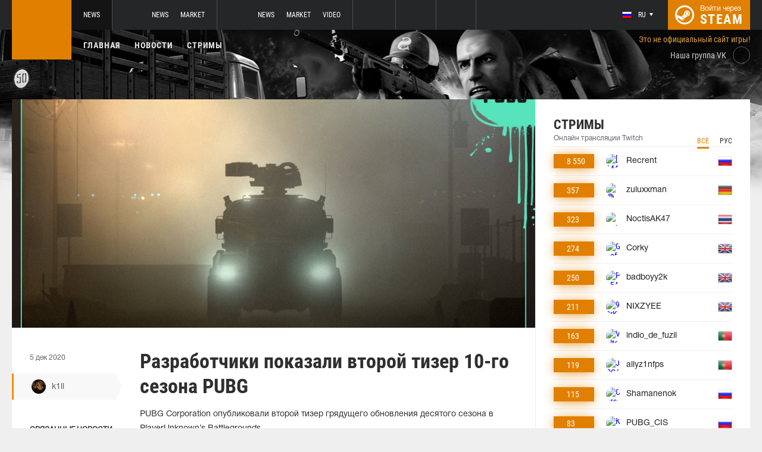

--- FILE ---
content_type: text/html; charset=UTF-8
request_url: https://pubg.ru/news/45181-razrabotchiki-pokazali-vtoroy-tizer-10-go-sezona-pubg
body_size: 10159
content:
<!doctype html>
<html lang="ru">
    <head>
        <meta charset="UTF-8"/>
        <title>Разработчики показали второй тизер 10-го сезона PUBG</title>
        <meta property="og:title" content="Разработчики показали второй тизер 10-го сезона PUBG">
        <meta name="description" content="PUBG Corporation опубликовали второй тизер грядущего обновления десятого сезона в PlayerUnknown&amp;rsquo;s Battlegrounds.  В новом ролике разработчики показали неб...">
        <meta property="og:description" content="PUBG Corporation опубликовали второй тизер грядущего обновления десятого сезона в PlayerUnknown&amp;rsquo;s Battlegrounds.  В новом ролике разработчики показали неб...">
        <meta property="og:image" content="https://pubg.ru/thumb/post/size-og-image/2020/12/45181/NDUxODFNMlBTc3pSV2Vn.jpg">
                    <meta property="og:type" content="article">
    
            <meta property="og:url" content="https://pubg.ru/news/45181">
    
            <meta property="og:site_name" content="pubg.ru">
    
            <link rel="canonical" href="https://pubg.ru/news/45181-razrabotchiki-pokazali-vtoroy-tizer-10-go-sezona-pubg"/>
            <meta name="twitter:card" content="summary_large_image">
        <meta property="twitter:image" content="https://pubg.ru/thumb/post/size-og-image/2020/12/45181/NDUxODFNMlBTc3pSV2Vn.jpg">
        <meta name="viewport" content="width=device-width, initial-scale=1"/>
        <meta name="csrf-token" content="6RqHM1vnyocZN34iIaoUDfgaQQ6ZCgMUjLCnDyP1">
                    <link rel="alternate" href="https://ru.csgo.com/" hreflang="ru"/>
            <link rel="alternate" href="https://csgo.com/" hreflang="en"/>
            <link rel="alternate" href="https://csgo.com/" hreflang="x-default"/>
                <link rel="icon" href="/favicon.ico?v=1.1.1" type="image/x-icon"/>
        
        <link rel="preload" href="/fonts/Roboto/RobotoCondensed-Bold.woff" as="font" type="font/woff" crossorigin>
        <link rel="preload stylesheet" href="/fonts/Roboto/RobotoCondensed.css" >
        <!-- <link rel="preload stylesheet" href="/css/fonts.css?v=5.7.29"> -->
        <!-- <link rel="preload stylesheet" href="/css/fonts.css?v=1.4"> -->
        <link rel="stylesheet" href="/css/pubg.min.css?id=00cec81b8bd8b810e661"/>
        <link rel="stylesheet" href="/css/style.custom.css?id=1ba4092263e26c4a00d9"/>
                <script type="text/javascript"> </script>

        
                    <script src="https://cdn.onesignal.com/sdks/OneSignalSDK.js" async=""></script>
            <script>
            window.OneSignal = window.OneSignal || [];
            OneSignal.push(function() {
                OneSignal.init({
                appId: "bde1d081-5940-4ce4-a834-dda1dbecbe65",
                });
            });
            </script>
            </head>
<body class="">

<div class="layout">
    <div class="layout__header">
        <header class="header">
    <div class="header__outer">
        <div class="header__inner wrapper">
            <div class="header__logo"><a class="logo" href="https://pubg.ru"></a></div>
            <div class="header__body">
                <div class="header__projects">
                    <div class="projects">
                        <div class="projects__switcher ui-controller" data-target=".projects__items, .hamburger_projects-switcher-js" data-remove=".userbar-user, .action-bars__user-tools, .userbar-user__bars, .hamburger_userbar-user-switcher-js">
                            <div class="projects-switcher">
                                <div class="projects-switcher__hamburger">
                                    <div class="hamburger hamburger_projects hamburger_projects-switcher-js"></div>
                                </div>
                                <div class="projects-switcher__typo">Все проекты</div>
                            </div>
                        </div>
                        <div class="projects__items">
                            <div class="projects-items">
                                
                                    
                                    <div class="projects-items__item  active ">
                                        <div class="project ">
                                            <a class="project__logo project__logo_pubg" href="https://pubg.ru"></a>
                                            <ul class="project-nav">
                                                
                                                    
                                                                                                            <li class="project-nav__item">
                                                            <a class="project-nav__link " href="https://pubg.ru">News</a>
                                                        </li>
                                                                                                                                                </ul>
                                        </div>
                                    </div>
                                
                                    
                                    <div class="projects-items__item ">
                                        <div class="project ">
                                            <a class="project__logo project__logo_csgo" href="https://ru.csgo.com"></a>
                                            <ul class="project-nav">
                                                
                                                    
                                                                                                            <li class="project-nav__item">
                                                            <a class="project-nav__link " href="https://ru.csgo.com">News</a>
                                                        </li>
                                                                                                    
                                                    
                                                                                                            
                                                                                                    
                                                    
                                                                                                            <li class="project-nav__item">
                                                            <a class="project-nav__link " href="https://market.csgo.com">Market</a>
                                                        </li>
                                                                                                                                                </ul>
                                        </div>
                                    </div>
                                
                                    
                                    <div class="projects-items__item ">
                                        <div class="project ">
                                            <a class="project__logo project__logo_dota" href="https://dota2.net"></a>
                                            <ul class="project-nav">
                                                
                                                    
                                                                                                            <li class="project-nav__item">
                                                            <a class="project-nav__link " href="https://dota2.net">News</a>
                                                        </li>
                                                                                                    
                                                    
                                                                                                            
                                                                                                    
                                                    
                                                                                                            <li class="project-nav__item">
                                                            <a class="project-nav__link " href="https://market.dota2.net">Market</a>
                                                        </li>
                                                                                                    
                                                    
                                                                                                            <li class="project-nav__item">
                                                            <a class="project-nav__link " href="https://dotavideo.ru">Video</a>
                                                        </li>
                                                                                                                                                </ul>
                                        </div>
                                    </div>
                                
                                    
                                    <div class="projects-items__item ">
                                        <div class="project  optional ">
                                            <a class="project__logo project__logo_gifts" href="https://gifts.tm"></a>
                                            <ul class="project-nav">
                                                
                                                    
                                                                                                            <li class="project-nav__item">
                                                            <a class="project-nav__link " href="https://gifts.tm">Market</a>
                                                        </li>
                                                                                                                                                </ul>
                                        </div>
                                    </div>
                                
                                    
                                    <div class="projects-items__item ">
                                        <div class="project  optional ">
                                            <a class="project__logo project__logo_team-fortress" href="https://tf2.tm"></a>
                                            <ul class="project-nav">
                                                
                                                    
                                                                                                            <li class="project-nav__item">
                                                            <a class="project-nav__link " href="https://tf2.tm">Market</a>
                                                        </li>
                                                                                                                                                </ul>
                                        </div>
                                    </div>
                                
                                
                                <div class="projects-items__item">
                                    <div class="project optional">
                                        <a href="https://fastcup.net/" target="_blank" class="project__logo project__logo_fc"></a>
                                        <ul class="project-nav">
                                            <li class="project-nav__item">
                                                <a href="" class="project-nav__link">FASTCUP</a>
                                            </li>
                                        </ul>
                                    </div>
                                </div>
                            </div>
                        </div>
                    </div>
                </div>
                <div class="header__userbar">
                    <div class="userbar">
                                                    <div class="userbar__userbar-user">
                                <div class="userbar-user">
                                                                            <div class="userbar-user__change-lang">
                                            <div class="change-lang change-lang_not-login ui-controller" data-target=".change-lang__lang-items">
                                                <div class="change-lang__current-lang">
    <div class="page-lang page-lang_ru">
        <div class="page-lang__flag">
            <img src="/thumb/local/size-thumb_32/images/ru.png" alt="ru">
        </div>
        <div class="page-lang__name">
            ru
        </div>
    </div>
</div>
<div class="change-lang__lang-items">
    <div class="lang-items">
                    <noindex>
                <div class="lang-items__item">
                    <a href="?lang=ru&action=change-lang" class="page-lang page-lang_ru" rel="nofollow">
                        <div class="page-lang__flag">
                            <img src="/thumb/local/size-thumb_32/images/ru.png"
                                 alt="ru">
                        </div>
                        <div class="page-lang__name">
                            ru
                        </div>
                    </a>
                </div>
            </noindex>
                    <noindex>
                <div class="lang-items__item">
                    <a href="?lang=en&action=change-lang" class="page-lang page-lang_en" rel="nofollow">
                        <div class="page-lang__flag">
                            <img src="/thumb/local/size-thumb_32/images/en.png"
                                 alt="ru">
                        </div>
                        <div class="page-lang__name">
                            en
                        </div>
                    </a>
                </div>
            </noindex>
            </div>
</div>                                            </div>
                                        </div>
                                                                                                            <div class="userbar-user__bars">
                                        <div class="action-bars">
                                            <div class="action-bars__user-info">
                                                <div class="user-info">
                                                    
                                                                                                            <div class="user-info__change-lang">
                                                            <div class="change-lang ui-controller" data-target=".change-lang__lang-items">
                                                                <div class="change-lang__current-lang">
    <div class="page-lang page-lang_ru">
        <div class="page-lang__flag">
            <img src="/thumb/local/size-thumb_32/images/ru.png" alt="ru">
        </div>
        <div class="page-lang__name">
            ru
        </div>
    </div>
</div>
<div class="change-lang__lang-items">
    <div class="lang-items">
                    <noindex>
                <div class="lang-items__item">
                    <a href="?lang=ru&action=change-lang" class="page-lang page-lang_ru" rel="nofollow">
                        <div class="page-lang__flag">
                            <img src="/thumb/local/size-thumb_32/images/ru.png"
                                 alt="ru">
                        </div>
                        <div class="page-lang__name">
                            ru
                        </div>
                    </a>
                </div>
            </noindex>
                    <noindex>
                <div class="lang-items__item">
                    <a href="?lang=en&action=change-lang" class="page-lang page-lang_en" rel="nofollow">
                        <div class="page-lang__flag">
                            <img src="/thumb/local/size-thumb_32/images/en.png"
                                 alt="ru">
                        </div>
                        <div class="page-lang__name">
                            en
                        </div>
                    </a>
                </div>
            </noindex>
            </div>
</div>                                                            </div>
                                                        </div>
                                                                                                    </div>
                                            </div>
                                                                                    </div>
                                    </div>

                                                                    </div>
                            </div>
                        
                                                    <div class="userbar__userbar-login">
                                                                <a class="userbar-login" href="https://pubg.ru/auth/secure" rel="nofollow">
                                    <div class="userbar-login__ico">
                                        <img src="/images/steam.svg" width="32px;" height="32px">
                                    </div>
                                    <div class="userbar-login__info">
                                        <div class="userbar-login__text">Войти через</div>
                                        <div class="userbar-login__steam">steam</div>
                                    </div>
                                </a>
                            </div>
                                            </div>
                </div>
            </div>
        </div>
    </div>
    <div class="header__bottom">
        <div class="wrapper">
            <div class="header__wrap  header__wrap_pubg ">
                <nav class="main-menu">
                    <ul class="main-menu__list">
                        <li class="main-menu__item"><a class="main-menu__link" href="https://pubg.ru">Главная</a></li>
                        <li class="main-menu__item"><a class="main-menu__link" href="https://pubg.ru/allnews">Новости</a></li>
                        


                            <li class="main-menu__item"><a class="main-menu__link" href="https://pubg.ru/streams">Стримы</a></li>

                            

                        

                        
                                            </ul>
                </nav>

                
                                            <div class="auth-info">
                            Это не официальный сайт игры!                        </div>
                                        <div class="social-links">
                        <div class="social-links__item">
                            <a href="https://vk.com/pubgcom" target="_blank" rel="nofollow" class="socials socials_header"
                                 style="margin-top: 28px;"                             >
                                <div  class="socials__title">Наша группа VK</div>
                                <div class="socials__links">
                                    <div class="socials__link socials__link_vk"></div>
                                </div>
                            </a>
                        </div>
                    </div>
                            </div>
        </div>
    </div>
</header>    </div>

    <div class="layout__content">
        <div class="wrapper wrapper_inner">
                <div class="grid-inner grid-inner_many-columns">
        <div class="grid-inner__content">
            <div class="post-layout">
                                    <div class="post-layout__picture">
                        <div class="post-picture">
                            <div class="post-picture__intro" style="background-image: url('/thumb/post/size-wide-post/2020/12/45181/NDUxODFNMlBTc3pSV2Vn.jpg')"></div>
                        </div>
                    </div>
                                <div class="post-layout__post-wrapper">
                    <div class="post-wrapper">
                        <div class="post-wrapper__post-arround">
                            <div class="post-arround">
                                <div class="post-arround__info">
                                    <div class="post-arround__date">5 дек 2020</div>
                                    <div class="post-arround__counter post-arround__counter_like">12</div>
                                    <div class="post-arround__counter post-arround__counter_comment">3</div>
                                    <div class="post-arround__user">
                                        <a href="https://pubg.ru/profile/42894237" class="post-user post-user_post-sidebar">
                                            <div class="post-user__pic">
                                                <img src="https://avatars.steamstatic.com/a622cae2e1684b6b4d7e194392c10fc55925e264_full.jpg" alt="k1ll">
                                            </div>
                                            <div class="post-user__name">
                                                k1ll
                                            </div>
                                        </a>
                                    </div>

                                                                            <div class="post-arround__news">
                                            <div class="post-arround-news">
                                                <div class="post-arround-news__title">Связанные новости</div>
                                                <div class="post-arround-news__items">
                                                                                                                                                                    <div class="post-arround-news__item">
    <a href="https://pubg.ru/news/44538-v-pubg-mogut-dobavit-gruzovik-s-lutom-kotoryy-budet-otstrelivatsya-ot-igrokov" class="post-new">
        <div class="post-new__img" style="background-image: url('/thumb/post/size-other-news/2020/11/44538/NDQ1MzhrbFlVRnlpSEhh.jpg')"></div>
        <div class="post-new__title">В PUBG могут добавить грузовик с лутом, который будет отстреливаться от игроков</div>
        <div class="post-new__date">14 нояб 2020</div>
    </a>
</div>                                                                                                                                                                    <div class="post-arround-news__item">
    <a href="https://pubg.ru/news/45117-razrabotchiki-pokazali-tizer-10-go-sezona-pubg-v-igru-dobavyat-eshche-odnu-novuyu-kartu" class="post-new">
        <div class="post-new__img" style="background-image: url('/thumb/post/size-other-news/2020/12/45117/NDUxMTd3OTVsRVQxeFZF.jpg')"></div>
        <div class="post-new__title">Разработчики показали тизер 10-го сезона PUBG — в игру добавят еще одну новую карту</div>
        <div class="post-new__date">3 дек 2020</div>
    </a>
</div>                                                                                                    </div>
                                            </div>
                                        </div>
                                                                    </div>
                                                                
                            </div>
                        </div>
                        <div class="post-wrapper__post-container">
                            <div class="main-block main-block_post-block main-block_post-content">
                                <div class="post-content">
                                                                        <h1>Разработчики показали второй тизер 10-го сезона PUBG</h1>
                                    <h2></h2>

                                    <p>PUBG Corporation опубликовали второй тизер грядущего обновления десятого сезона в PlayerUnknown&rsquo;s Battlegrounds.</p>  <p>В новом ролике разработчики показали небольшой фрагмент новой карты городского типа (она будет называться Haven), а также <a href="https://pubg.ru/news/44538-v-pubg-mogut-dobavit-gruzovik-s-lutom-kotoryy-budet-otstrelivatsya-ot-igrokov">бронированный транспорт с пулеметом на крыше</a> &ndash; вероятно, он будет самостоятельно перемещаться по карте (по аналогии с грузовиком с лутом на Саноке) и отстреливать игроков. Кроме того, персонаж в тизере использует парашют в разгар игры &ndash; предположительно, он будет появляться на новой карте наравне с другим лутом. &nbsp;</p>  <p>Обновление десятого сезона выйдет в PUBG 16 декабря. Первый тизер патча доступен в <a href="https://pubg.ru/news/45117-razrabotchiki-pokazali-tizer-10-go-sezona-pubg-v-igru-dobavyat-eshche-odnu-novuyu-kartu">нашей новости</a>.</p>  <p><iframe src="//www.youtube.com/embed/YKvf8TjXR9w" width="560" height="314" allowfullscreen="allowfullscreen"></iframe></p>

                                    
                                    
                                    
                                </div>
                                                            </div>
                        </div>
                    </div>
                </div>
                <div class="post-layout__post-footer">
                    <div class="main-block main-block_post-block main-block_post-footer">
                        <div class="post-footer">
                            <div class="post-footer__post-bar">
                                <div class="post-footer__user-controls">
                                    <div class="post-bar">
                                        <div class="post-bar__flag-btn js-like-wrap">
                                            <a href="javascript:void(0);"
                                               class="flag-btn flag-btn_like js-like-btn "
                                               onclick="Vote.like($(this), 'post', 45181);"
                                            >
                                                <div class="flag-btn__elem">
                                                    <div class="flag-btn__icon"></div>
                                                    +<span class="js-like-value">12</span></div>
                                                <div class="flag-btn__text">Оценить запись</div>
                                                <div class="flag-btn__text active">Вы оценили</div>
                                            </a>
                                        </div>
                                        <div class="post-bar__info">
                                            За ежедневную оценку новостей вы получаете <a href="https://pubg.ru/karma">+0.2 в свою карму</a>
                                        </div>
                                        <div class="post-bar__user">
                                            <a href="https://pubg.ru/profile/42894237" class="post-user">
                                                <div class="post-user__pic">
                                                    <img src="https://avatars.steamstatic.com/a622cae2e1684b6b4d7e194392c10fc55925e264_full.jpg" alt="k1ll">
                                                </div>
                                                <div class="post-user__name">
                                                    <span>Автор</span>
                                                    <span>k1ll</span>
                                                </div>
                                            </a>
                                        </div>
                                        
                                    </div>
                                </div>
                                <div class="post-footer__tags">
                                    <div class="post-container-footer">
                                                                                    <div class="post-container-footer__item">
                                                <div class="post-tags">
                                                    <div class="post-tags__text">Тэги:</div>
                                                    <div class="post-tags__tag-links">
                                                                                                                    <a href="https://pubg.ru/tag/pubg+corporation" class="post-tags__tag">
                                                                PUBG Corporation
                                                            </a>
                                                                                                                    <a href="https://pubg.ru/tag/pubg" class="post-tags__tag">
                                                                pubg
                                                            </a>
                                                                                                                    <a href="https://pubg.ru/tag/pubg+corp" class="post-tags__tag">
                                                                pubg corp
                                                            </a>
                                                                                                                    <a href="https://pubg.ru/tag/%D1%82%D0%B8%D0%B7%D0%B5%D1%80" class="post-tags__tag">
                                                                тизер
                                                            </a>
                                                                                                                    <a href="https://pubg.ru/tag/teaser" class="post-tags__tag">
                                                                teaser
                                                            </a>
                                                                                                                    <a href="https://pubg.ru/tag/dota+2" class="post-tags__tag">
                                                                dota 2
                                                            </a>
                                                                                                                    <a href="https://pubg.ru/tag/video" class="post-tags__tag">
                                                                video
                                                            </a>
                                                                                                                    <a href="https://pubg.ru/tag/%D1%82%D1%80%D0%B5%D0%B9%D0%BB%D0%B5%D1%80" class="post-tags__tag">
                                                                Трейлер
                                                            </a>
                                                                                                            </div>
                                                </div>
                                            </div>
                                                                            </div>
                                </div>
                            </div>

                            <div class="post-footer__news">
                                <div class="post-footer-news">
                                    
                                    <div class="post-footer-news__items">
                                        <div class="post-other-news">
                                                                                            <div class="post-other-news__item">
    <div class="news-item news-item_post-news news-item_other-news">
        <a href="https://pubg.ru/news/138985-v-pubg-mobile-za-nedelyu-zabanili-bolshe-330-tysyach-akkauntov-za-chity" class="news-item__picture" style="background-image: url('/thumb/post/size-other-news/2026/01/138985/MTM4OTg1OG1TbmU3T0JvbQ==.png')">
        </a>
        <div class="news-item__text">
            <a href="https://pubg.ru/news/138985-v-pubg-mobile-za-nedelyu-zabanili-bolshe-330-tysyach-akkauntov-za-chity" class="news-item__title">В PUBG MOBILE за неделю забанили больше 330 тысяч аккаунтов за читы</a>
            <a class="news-item__info" href="https://pubg.ru/news/138985-v-pubg-mobile-za-nedelyu-zabanili-bolshe-330-tysyach-akkauntov-za-chity">
                <div class="news-item__statistics">3 часа назад</div>
                <div class="news-item__statistics news-item__statistics_comment">0</div>
                <div class="news-item__statistics news-item__statistics_likes ">0</div>
            </a>
        </div>
    </div>
</div>                                                                                            <div class="post-other-news__item">
    <div class="news-item news-item_post-news news-item_other-news">
        <a href="https://pubg.ru/news/138968-adouz1e-pochemu-krafton-lzhet-nam-pochemu-nelzya-nazvat-nastoyashchuyu-prichinu-po-kotoroy-nas-ne-priglashayut" class="news-item__picture" style="background-image: url('/thumb/post/size-other-news/2026/01/138968/MTM4OTY4M29UNjVWdWtvMQ==.jpg')">
        </a>
        <div class="news-item__text">
            <a href="https://pubg.ru/news/138968-adouz1e-pochemu-krafton-lzhet-nam-pochemu-nelzya-nazvat-nastoyashchuyu-prichinu-po-kotoroy-nas-ne-priglashayut" class="news-item__title">ADOUZ1E: «Почему KRAFTON лжёт нам? Почему нельзя назвать настоящую причину, по которой нас не приглашают?»</a>
            <a class="news-item__info" href="https://pubg.ru/news/138968-adouz1e-pochemu-krafton-lzhet-nam-pochemu-nelzya-nazvat-nastoyashchuyu-prichinu-po-kotoroy-nas-ne-priglashayut">
                <div class="news-item__statistics">4 часа назад</div>
                <div class="news-item__statistics news-item__statistics_comment">0</div>
                <div class="news-item__statistics news-item__statistics_likes ">1</div>
            </a>
        </div>
    </div>
</div>                                                                                            <div class="post-other-news__item">
    <div class="news-item news-item_post-news news-item_other-news">
        <a href="https://pubg.ru/news/138947-team-liquid-ukomplektovala-sostav-po-pubg" class="news-item__picture" style="background-image: url('/thumb/post/size-other-news/2026/01/138947/MTM4OTQ3b2NnVlJHSU9Veg==.png')">
        </a>
        <div class="news-item__text">
            <a href="https://pubg.ru/news/138947-team-liquid-ukomplektovala-sostav-po-pubg" class="news-item__title">Team Liquid укомплектовала состав по PUBG</a>
            <a class="news-item__info" href="https://pubg.ru/news/138947-team-liquid-ukomplektovala-sostav-po-pubg">
                <div class="news-item__statistics">30 янв в 17:07</div>
                <div class="news-item__statistics news-item__statistics_comment">0</div>
                <div class="news-item__statistics news-item__statistics_likes ">0</div>
            </a>
        </div>
    </div>
</div>                                                                                    </div>
                                    </div>
                                </div>
                            </div>
                            <div class="post-footer__comments js-comments-wrap">
                                <div class="comments-layout">
                                    <div class="main-title main-title_darken">
                                        <h2 class="main-title__title">Комментарии</h2>
                                    </div>
                                    <div class="comments-layout__items">
                                        <div class="comments js-items">
                                                                                            
                                                <div class=" comments__item ">
    <div class="comments-item js-item" id="item-199783" data-level="1">

                    <div class="comments-item__comment">
                <div class="comment  comment_without-reply  ">
                    <div class="comment__header">
                        <div class="comment__like-info js-like-wrap js-vote-btn " href="javascript:void(0);" onclick="Vote.like($(this), 'comment', 199783);">
                            <a class="comment__like-controler comment__like-controler_up-like"></a>
                            <div class="comment__likes-counter js-like-value">2</div>
                        </div>

                        <a href="https://pubg.ru/profile/610766820" class="comment__user-info">
                            <div class="comment__user-pic">
                                <img src="https://steamcdn-a.akamaihd.net/steamcommunity/public/images/avatars/e4/e482ab9bde1d4a1e349939b2f6fe67b70c746e38_full.jpg" alt="DonPidron"/>
                            </div>
                            <div class="comment__user-name">DonPidron</div>
                            <div class="comment__user-rating">64.1</div>
                        </a>

                        <div class="comment__date-comment">
                            5 дек 2020
                            <div class="comment__changed tooltip-hover js-comment-changed hide">
                                <div class="tooltip tooltip_fluid tooltip_right js-comment-tooltip">
                                                                            (ред.)                                                                    </div>
                            </div>
                        </div>

                        
                        <div class="comment__tools">
                            <div class="coment-tools">
                                
                                                            </div>
                            
                            
                        </div>
                                            </div>

                                            <div class="comment__text-wrapper">
                            <div class="comment__comment-text" role="textbox" aria-multiline="true" style = "white-space: pre-wrap">очередной высер который будет онли для сквадов</div>
                        </div>
                                    </div>
            </div>

                    
        <div class="comments-item__answers js-answer-items">
                    </div>
    </div>
</div>                                                                                            
                                                <div class=" comments__item ">
    <div class="comments-item js-item" id="item-200012" data-level="1">

                    <div class="comments-item__comment">
                <div class="comment  comment_without-reply  ">
                    <div class="comment__header">
                        <div class="comment__like-info js-like-wrap js-vote-btn " href="javascript:void(0);" onclick="Vote.like($(this), 'comment', 200012);">
                            <a class="comment__like-controler comment__like-controler_up-like"></a>
                            <div class="comment__likes-counter js-like-value">1</div>
                        </div>

                        <a href="https://pubg.ru/profile/10900469" class="comment__user-info">
                            <div class="comment__user-pic">
                                <img src="https://avatars.steamstatic.com/f9433c6e1f3f0254e4d92b932c4d84fd3ba0dedd_full.jpg" alt="Neophyte [1027]"/>
                            </div>
                            <div class="comment__user-name">Neophyte [1027]</div>
                            <div class="comment__user-rating">122.6</div>
                        </a>

                        <div class="comment__date-comment">
                            7 дек 2020
                            <div class="comment__changed tooltip-hover js-comment-changed hide">
                                <div class="tooltip tooltip_fluid tooltip_right js-comment-tooltip">
                                                                            (ред.)                                                                    </div>
                            </div>
                        </div>

                        
                        <div class="comment__tools">
                            <div class="coment-tools">
                                
                                                            </div>
                            
                            
                        </div>
                                            </div>

                                            <div class="comment__text-wrapper">
                            <div class="comment__comment-text" role="textbox" aria-multiline="true" style = "white-space: pre-wrap">Плаксы, съебите уже нахуй в свой говнозон или форты с арехами. Заебали ныть, девочки</div>
                        </div>
                                    </div>
            </div>

                    
        <div class="comments-item__answers js-answer-items">
                    </div>
    </div>
</div>                                                                                            
                                                <div class=" comments__item ">
    <div class="comments-item js-item" id="item-199765" data-level="1">

                    <div class="comments-item__comment">
                <div class="comment  comment_without-reply  ">
                    <div class="comment__header">
                        <div class="comment__like-info js-like-wrap js-vote-btn " href="javascript:void(0);" onclick="Vote.like($(this), 'comment', 199765);">
                            <a class="comment__like-controler comment__like-controler_up-like"></a>
                            <div class="comment__likes-counter js-like-value">0</div>
                        </div>

                        <a href="https://pubg.ru/profile/38177968" class="comment__user-info">
                            <div class="comment__user-pic">
                                <img src="https://steamcdn-a.akamaihd.net/steamcommunity/public/images/avatars/4d/4d0eddcc1af142e6cb9d5aac420e4341aefd9b40_full.jpg" alt="Бобрик"/>
                            </div>
                            <div class="comment__user-name">Бобрик</div>
                            <div class="comment__user-rating">34.5</div>
                        </a>

                        <div class="comment__date-comment">
                            5 дек 2020
                            <div class="comment__changed tooltip-hover js-comment-changed hide">
                                <div class="tooltip tooltip_fluid tooltip_right js-comment-tooltip">
                                                                            (ред.)                                                                    </div>
                            </div>
                        </div>

                        
                        <div class="comment__tools">
                            <div class="coment-tools">
                                
                                                            </div>
                            
                            
                        </div>
                                            </div>

                                            <div class="comment__text-wrapper">
                            <div class="comment__comment-text" role="textbox" aria-multiline="true" style = "white-space: pre-wrap">ОМГ, походу еще больше крыс набежит...</div>
                        </div>
                                    </div>
            </div>

                    
        <div class="comments-item__answers js-answer-items">
                    </div>
    </div>
</div>                                                                                    </div>

                                        <ul class="pagination js-pagination" style="display: block;">
    
    

    
    </ul>


                                    </div>

                                                                            <div class="auth-error-template">
        <div class="auth-error-template__auth-error-message">
        <div class="auth-error-message">
            <div class="auth-error-message__title auth-error-message__title_info">Пожалуйста, авторизуйтесь</div>
            <div class="auth-error-message__description">Чтобы оставить комментарий необходимо авторизоваться на сайте через Steam — это просто и абсолютно безопасно.</div>
            <div class="auth-error-message__auth-btn">
                <a href="https://pubg.ru/auth/secure" class="square-btn square-btn_small-theme">Авторизоваться</a>
            </div>
        </div>
    </div>
</div>                                                                    </div>
                            </div>
                        </div>
                    </div>
                </div>
            </div>
        </div>
        <div class="grid-inner__sidebar">
            <div class="all-news-sidebar all-news-sidebar_columns">
                                    <div class="all-news-sidebar__item all-news-sidebar__item_no-line">
                        <div class="streamers main-block main-block_lighten">
    <div class="main-header">
        <div class="main-title main-title_darken">
            <h2 class="main-title__title">Стримы</h2>
            <div class="main-title__subtitle">Онлайн трансляции Twitch</div>
                        <div class="main-tabs" style="justify-content: flex-end; margin: -9px -9px;">
                <div class="main-tabs__control js-tab active" onclick="StreamPage.getSideStreamsByLang(null, event);">Все</div>
                <div class="main-tabs__control js-tab" onclick="StreamPage.getSideStreamsByLang('ru', event);">Рус</div>
            </div>
                    </div>
    </div>
    <div class="streamers__items js-items-streams">

                                    <div class="streamers__item  streamers__item_sidebar ">
        <a href="https://pubg.ru/streams/Recrent" class="streamer" id='item-315984621287'>
        <div class="streamer__subscribers">
            <div class="streamer__counter-subs">
                8 550
            </div>
        </div>
        <div class="streamer__streamer-info">
            <div class="streamer__picture">
                                                            <img src="1" alt="[1440p] Ранкед // !pari !tg !мерч" width="24px;" height="24px;"/>
                                                </div>
            <div class="streamer__name">Recrent</div>
        </div>
        <div class="streamer__flag">
            <img src="/thumb/local/size-thumb_48/images/flags64/Russia.png" alt="ru"/>
        </div>
    </a>
</div>                            <div class="streamers__item  streamers__item_sidebar ">
        <a href="https://pubg.ru/streams/zuluxxman" class="streamer" id='item-316142396133'>
        <div class="streamer__subscribers">
            <div class="streamer__counter-subs">
                357
            </div>
        </div>
        <div class="streamer__streamer-info">
            <div class="streamer__picture">
                                                            <img src="1" alt="🔴 35% SUBBONUS PAAARTY 🎇HEUTE  NEW YEARS DUO CUP🔥⭐️duocup🚨Limited MOUSEPAD Edition⭐️!propads 🚨 NEW CREATORCODE PROGRAM⭐️!creatorcode" width="24px;" height="24px;"/>
                                                </div>
            <div class="streamer__name">zuluxxman</div>
        </div>
        <div class="streamer__flag">
            <img src="/thumb/local/size-thumb_48/images/flags64/Germany.png" alt="de"/>
        </div>
    </a>
</div>                            <div class="streamers__item  streamers__item_sidebar ">
        <a href="https://pubg.ru/streams/NoctisAK47" class="streamer" id='item-315221764840'>
        <div class="streamer__subscribers">
            <div class="streamer__counter-subs">
                323
            </div>
        </div>
        <div class="streamer__streamer-info">
            <div class="streamer__picture">
                                                            <img src="1" alt="แข่ง PUBG ดีเลย์ 2 นาที ทีมงาน พี่บาส พี่บอย Jacob" width="24px;" height="24px;"/>
                                                </div>
            <div class="streamer__name">NoctisAK47</div>
        </div>
        <div class="streamer__flag">
            <img src="/thumb/local/size-thumb_48/images/flags64/Thailand.png" alt="th"/>
        </div>
    </a>
</div>                            <div class="streamers__item  streamers__item_sidebar ">
        <a href="https://pubg.ru/streams/Corky" class="streamer" id='item-317074069598'>
        <div class="streamer__subscribers">
            <div class="streamer__counter-subs">
                274
            </div>
        </div>
        <div class="streamer__streamer-info">
            <div class="streamer__picture">
                                                            <img src="1" alt="Goofy Sniper Dude || !hellofresh #ad ||  !GearUp || Pls Enter !Code in PUBG Store" width="24px;" height="24px;"/>
                                                </div>
            <div class="streamer__name">Corky</div>
        </div>
        <div class="streamer__flag">
            <img src="/thumb/local/size-thumb_48/images/flags64/United-Kingdom.png" alt="en"/>
        </div>
    </a>
</div>                            <div class="streamers__item  streamers__item_sidebar ">
        <a href="https://pubg.ru/streams/badboyy2k" class="streamer" id='item-315281144557'>
        <div class="streamer__subscribers">
            <div class="streamer__counter-subs">
                250
            </div>
        </div>
        <div class="streamer__streamer-info">
            <div class="streamer__picture">
                                                            <img src="1" alt="PLEASE Help me to reach Twitch Partner plus please | best of badboyy2k 2025 video on youtube - !2025" width="24px;" height="24px;"/>
                                                </div>
            <div class="streamer__name">badboyy2k</div>
        </div>
        <div class="streamer__flag">
            <img src="/thumb/local/size-thumb_48/images/flags64/United-Kingdom.png" alt="en"/>
        </div>
    </a>
</div>                            <div class="streamers__item  streamers__item_sidebar ">
        <a href="https://pubg.ru/streams/NIXZYEE" class="streamer" id='item-315985972839'>
        <div class="streamer__subscribers">
            <div class="streamer__counter-subs">
                211
            </div>
        </div>
        <div class="streamer__streamer-info">
            <div class="streamer__picture">
                                                            <img src="1" alt="93rK approved shotgun" width="24px;" height="24px;"/>
                                                </div>
            <div class="streamer__name">NIXZYEE</div>
        </div>
        <div class="streamer__flag">
            <img src="/thumb/local/size-thumb_48/images/flags64/United-Kingdom.png" alt="en"/>
        </div>
    </a>
</div>                            <div class="streamers__item  streamers__item_sidebar ">
        <a href="https://pubg.ru/streams/indio_de_fuzil" class="streamer" id='item-317053725942'>
        <div class="streamer__subscribers">
            <div class="streamer__counter-subs">
                163
            </div>
        </div>
        <div class="streamer__streamer-info">
            <div class="streamer__picture">
                                                            <img src="1" alt="Volteiiii QUER MOLEZA?  MASTIGA AGUA ... KKK BORAAAAAA👊 +18 OBG SENHOR POR MAIS UMA LIVE 🙏" width="24px;" height="24px;"/>
                                                </div>
            <div class="streamer__name">indio_de_fuzil</div>
        </div>
        <div class="streamer__flag">
            <img src="/thumb/local/size-thumb_48/images/flags64/Portugal.png" alt="pt"/>
        </div>
    </a>
</div>                            <div class="streamers__item  streamers__item_sidebar ">
        <a href="https://pubg.ru/streams/allyz1nfps" class="streamer" id='item-317185450740'>
        <div class="streamer__subscribers">
            <div class="streamer__counter-subs">
                119
            </div>
        </div>
        <div class="streamer__streamer-info">
            <div class="streamer__picture">
                                                            <img src="1" alt="JOGANDO SQUAD ALEATÓRIO TPP 😮 -🍀(10% DAS COTAS VENDIDAS) -&gt; !RIFA &lt;- | Seja SUB p/ o !SORTEIO 325/500 🤑 - !meta !otimização" width="24px;" height="24px;"/>
                                                </div>
            <div class="streamer__name">allyz1nfps</div>
        </div>
        <div class="streamer__flag">
            <img src="/thumb/local/size-thumb_48/images/flags64/Portugal.png" alt="pt"/>
        </div>
    </a>
</div>                            <div class="streamers__item  streamers__item_sidebar ">
        <a href="https://pubg.ru/streams/Shamanenok" class="streamer" id='item-315314321876'>
        <div class="streamer__subscribers">
            <div class="streamer__counter-subs">
                115
            </div>
        </div>
        <div class="streamer__streamer-info">
            <div class="streamer__picture">
                                                            <img src="1" alt="Сегодня двигаюсь" width="24px;" height="24px;"/>
                                                </div>
            <div class="streamer__name">Shamanenok</div>
        </div>
        <div class="streamer__flag">
            <img src="/thumb/local/size-thumb_48/images/flags64/Russia.png" alt="ru"/>
        </div>
    </a>
</div>                            <div class="streamers__item  streamers__item_sidebar ">
        <a href="https://pubg.ru/streams/PUBG_CIS" class="streamer" id='item-315835478884'>
        <div class="streamer__subscribers">
            <div class="streamer__counter-subs">
                83
            </div>
        </div>
        <div class="streamer__streamer-info">
            <div class="streamer__picture">
                                                            <img src="1" alt="Командная битва 175 • Flame Raiders • @CAHCAHbi4_TV_ &amp; @SEA_ItsMe • !турниры !сетка" width="24px;" height="24px;"/>
                                                </div>
            <div class="streamer__name">PUBG_CIS</div>
        </div>
        <div class="streamer__flag">
            <img src="/thumb/local/size-thumb_48/images/flags64/Russia.png" alt="ru"/>
        </div>
    </a>
</div>                            <div class="streamers__item  streamers__item_sidebar ">
        <a href="https://pubg.ru/streams/scaetta" class="streamer" id='item-315984991975'>
        <div class="streamer__subscribers">
            <div class="streamer__counter-subs">
                82
            </div>
        </div>
        <div class="streamer__streamer-info">
            <div class="streamer__picture">
                                                            <img src="1" alt="ranked duo 2.5 kd" width="24px;" height="24px;"/>
                                                </div>
            <div class="streamer__name">scaetta</div>
        </div>
        <div class="streamer__flag">
            <img src="/thumb/local/size-thumb_48/images/flags64/Russia.png" alt="ru"/>
        </div>
    </a>
</div>                            <div class="streamers__item  streamers__item_sidebar ">
        <a href="https://pubg.ru/streams/itzz_chrizz" class="streamer" id='item-316214696550'>
        <div class="streamer__subscribers">
            <div class="streamer__counter-subs">
                79
            </div>
        </div>
        <div class="streamer__streamer-info">
            <div class="streamer__picture">
                                                            <img src="1" alt="[SAUERCROWD] [ACEND] PUBG Techno Saturday :P" width="24px;" height="24px;"/>
                                                </div>
            <div class="streamer__name">itzz_chrizz</div>
        </div>
        <div class="streamer__flag">
            <img src="/thumb/local/size-thumb_48/images/flags64/Germany.png" alt="de"/>
        </div>
    </a>
</div>                            <div class="streamers__item  streamers__item_sidebar ">
        <a href="https://pubg.ru/streams/brodyagga_" class="streamer" id='item-315314741588'>
        <div class="streamer__subscribers">
            <div class="streamer__counter-subs">
                74
            </div>
        </div>
        <div class="streamer__streamer-info">
            <div class="streamer__picture">
                                                            <img src="1" alt="Вечерний Ranked !GG.Money !tg" width="24px;" height="24px;"/>
                                                </div>
            <div class="streamer__name">brodyagga_</div>
        </div>
        <div class="streamer__flag">
            <img src="/thumb/local/size-thumb_48/images/flags64/Russia.png" alt="ru"/>
        </div>
    </a>
</div>                            <div class="streamers__item  streamers__item_sidebar ">
        <a href="https://pubg.ru/streams/IVANZ1TO" class="streamer" id='item-317131593589'>
        <div class="streamer__subscribers">
            <div class="streamer__counter-subs">
                73
            </div>
        </div>
        <div class="streamer__streamer-info">
            <div class="streamer__picture">
                                                            <img src="1" alt="🟣🟢SINCE | !creator | #pubgbg" width="24px;" height="24px;"/>
                                                </div>
            <div class="streamer__name">IVANZ1TO</div>
        </div>
        <div class="streamer__flag">
            <img src="/thumb/local/size-thumb_48/images/flags64/Portugal.png" alt="pt"/>
        </div>
    </a>
</div>                            <div class="streamers__item  streamers__item_sidebar ">
        <a href="https://pubg.ru/streams/osayedd" class="streamer" id='item-316218042214'>
        <div class="streamer__subscribers">
            <div class="streamer__counter-subs">
                69
            </div>
        </div>
        <div class="streamer__streamer-info">
            <div class="streamer__picture">
                                                            <img src="1" alt="beast tpp  PUBGBG  Re-apply  my Creator Code : osayedd" width="24px;" height="24px;"/>
                                                </div>
            <div class="streamer__name">osayedd</div>
        </div>
        <div class="streamer__flag">
            <img src="/thumb/local/size-thumb_48/images/flags64/United-Kingdom.png" alt="en"/>
        </div>
    </a>
</div>                    
    </div>
            <div class="streamers__all-streams">
            <a class="square-btn" href="https://pubg.ru/streams" target="_blank" rel="nofollow">Все стримы</a>
        </div>
    </div>                    </div>
                            </div>
        </div>
    </div>
        </div>
    </div>

    <div class="layout__footer">
        <footer class="footer">
    <div class="wrapper">
        <div class="footer__info">
            <div class="footer-logo">
                <div class="footer-logo__logo"></div>
                <div class="footer-logo__info">
                    <div class="footer-logo__copyright">© 2013 - 2026 PUBG.ru</div>
                    <div class="footer-logo__typo">Все права защищены</div>
                                            <div class="footer-logo__typo footer-pubg-info">
                            <a href="https://pubg.ru">PUBG.ru</a> – информационный портал, но не официальный сайт игры!                            Мы не имеем отношения к BlueHole corp.                        </div>
                                    </div>
            </div>
            <div class="footer__site-menu">
                <div class="footer-navigation">
                                            <div class="footer-navigation__socials">
                            <div class="socials-groups">
                                                                                                            <a href="https://vk.com/pubgcom" rel="nofollow" target="_blank" class="socials-groups__link">News PUBG</a>
                                                                                                </div>
                        </div>
                                        <div class="footer-navigation__site-menu">
                        <nav class="site-menu">
                            <ul class="site-menu__list">
                                <li class="site-menu__item">
                                    <a class="site-menu__link" href="https://pubg.ru/karma">Карма</a>
                                </li>
                                <li class="site-menu__item">
                                    <a class="site-menu__link" href="https://pubg.ru/rating">Рейтинг                                    </a>
                                </li>
                                <li class="site-menu__item">
                                    <a class="site-menu__link" href="https://pubg.ru/contacts">Контакты                                    </a>
                                </li>
                            </ul>
                        </nav>
                    </div>
                </div>

            </div>
            <div class="footer__socials">
                <div class="socials socials_footer-socials">
                    <div class="counters">
                        <div class="counters__visitors">
                            <!--LiveInternet counter--><script type="text/javascript"><!--
                                document.write("<a href='http://www.liveinternet.ru/?pubg.ru' "+
                                    "target=_blank><img src='//counter.yadro.ru/hit?t22.6;r"+
                                    escape(document.referrer)+((typeof(screen)=="undefined")?"":
                                        ";s"+screen.width+"*"+screen.height+"*"+(screen.colorDepth?
                                        screen.colorDepth:screen.pixelDepth))+";u"+escape(document.URL)+
                                    ";"+Math.random()+
                                    "' alt='' title='LiveInternet: показано число посетителей за"+
                                    " сегодня' "+
                                    "border='0' width='88' height='31'><\/a>")
                                //--></script><!--/LiveInternet-->
                        </div>

                        <div class="counters__steam">
                            <img src="/images/steam_notaffiliated.png" width="186px;" height="35px"/>
                        </div>

                        
                    </div>
                </div>
            </div>
        </div>

                    <div class="footer__menu-projects">
                <nav class="footer-menu-project">
                                            <div class="footer-menu-project__column">
                            <div class="footer-menu-project__title-project">CS:GO NEWS</div>
                            <ul class="footer-menu-project__list">
                                <li class="footer-menu-project__list-item"><a class="footer-menu-project__link" href="https://ru.csgo.com/allnews?category=updates">Обновления</a></li>
                                <li class="footer-menu-project__list-item"><a class="footer-menu-project__link" href="https://ru.csgo.com/allnews?category=tournaments">Турниры</a></li>
                                <li class="footer-menu-project__list-item"><a class="footer-menu-project__link" href="https://ru.csgo.com/allnews?category=guides">Гайды</a></li>
                                <li class="footer-menu-project__list-item"><a class="footer-menu-project__link" href="https://ru.csgo.com/game">Игры</a></li>
                                
                                
                            </ul>
                        </div>
                                            <div class="footer-menu-project__column">
                            <div class="footer-menu-project__title-project">CS:GO MARKET</div>
                            <ul class="footer-menu-project__list">
                                <li class="footer-menu-project__list-item"><a class="footer-menu-project__link" href="//market.csgo.com">Купить</a></li>
                                <li class="footer-menu-project__list-item"><a class="footer-menu-project__link" href="//market.csgo.com/sell/">Продать</a></li>
                                <li class="footer-menu-project__list-item"><a class="footer-menu-project__link" href="//market.csgo.com/how/">Как это работает</a></li>
                                <li class="footer-menu-project__list-item"><a class="footer-menu-project__link" href="//market.csgo.com/support/">Контакты</a></li>
                                <li class="footer-menu-project__list-item"><a class="footer-menu-project__link" href="//market.csgo.com/discounts/">Скидки</a></li>
                            </ul>
                        </div>


                                            <div class="footer-menu-project__column">
                            <div class="footer-menu-project__title-project">DOTA2 NEWS</div>
                            <ul class="footer-menu-project__list">
                                <li class="footer-menu-project__list-item"><a class="footer-menu-project__link" href="https://dota2.net/allnews?category=updates">Обновления</a></li>
                                <li class="footer-menu-project__list-item"><a class="footer-menu-project__link" href="https://dota2.net/allnews?category=tournaments">Турниры</a></li>
                                <li class="footer-menu-project__list-item"><a class="footer-menu-project__link" href="https://dota2.net/allnews?category=guides">Гайды</a></li>
                                <li class="footer-menu-project__list-item"><a class="footer-menu-project__link" href="https://dota2.net/game">Игры</a></li>
                                
                            </ul>
                        </div>
                                            <div class="footer-menu-project__column">
                            <div class="footer-menu-project__title-project">DOTA2 MARKET</div>
                            <ul class="footer-menu-project__list">
                                <li class="footer-menu-project__list-item"><a class="footer-menu-project__link" href="//market.dota2.net">Купить</a></li>
                                <li class="footer-menu-project__list-item"><a class="footer-menu-project__link" href="//market.dota2.net/sell/">Продать</a></li>
                                <li class="footer-menu-project__list-item"><a class="footer-menu-project__link" href="//market.dota2.net/how/">Как это работает</a></li>
                                <li class="footer-menu-project__list-item"><a class="footer-menu-project__link" href="//market.dota2.net/support/">Контакты</a></li>
                                <li class="footer-menu-project__list-item"><a class="footer-menu-project__link" href="//market.dota2.net/discounts/">Скидки</a></li>
                            </ul>
                        </div>
                        <div class="footer-menu-project__column">
                            <div class="footer-menu-project__title-project">DOTA2 VIDEO</div>
                            <ul class="footer-menu-project__list">
                                <li class="footer-menu-project__list-item"><a class="footer-menu-project__link" href="http://dotavideo.ru/forum/">Форум</a></li>
                                <li class="footer-menu-project__list-item"><a class="footer-menu-project__link" href="http://dotavideo.ru/luchshee_dota2_video.html">Видео</a></li>
                                <li class="footer-menu-project__list-item"><a class="footer-menu-project__link" href="http://dotavideo.ru/video/last_vods/">Воды</a></li>
                                <li class="footer-menu-project__list-item"><a class="footer-menu-project__link" href="http://dotavideo.ru/schedule/">Расписание</a></li>
                            </ul>
                        </div>

                                        

                    <div class="footer-menu-project__column">
                        <div class="footer-menu-project__title-project">TF2.TM</div>
                        <ul class="footer-menu-project__list">
                            <li class="footer-menu-project__list-item"><a class="footer-menu-project__link" href="//tf2.tm">Купить</a></li>
                            <li class="footer-menu-project__list-item"><a class="footer-menu-project__link" href="//tf2.tm/sell/">Продать</a></li>
                            <li class="footer-menu-project__list-item"><a class="footer-menu-project__link" href="//tf2.tm/how/">Как это работает</a></li>
                            <li class="footer-menu-project__list-item"><a class="footer-menu-project__link" href="//tf2.tm/support/">Контакты</a></li>
                            <li class="footer-menu-project__list-item"><a class="footer-menu-project__link" href="//tf2.tm/discounts/">Скидки</a></li>
                        </ul>
                    </div>
                    <div class="footer-menu-project__column">
                        <div class="footer-menu-project__title-project">gifts.tm</div>
                        <ul class="footer-menu-project__list">
                            <li class="footer-menu-project__list-item"><a class="footer-menu-project__link" href="//gifts.tm">Купить</a></li>
                            <li class="footer-menu-project__list-item"><a class="footer-menu-project__link" href="//gifts.tm/sell/">Продать</a></li>
                            <li class="footer-menu-project__list-item"><a class="footer-menu-project__link" href="//gifts.tm/how/">Как это работает</a></li>
                            <li class="footer-menu-project__list-item"><a class="footer-menu-project__link" href="//gifts.tm/support/">Контакты</a></li>
                            <li class="footer-menu-project__list-item"><a class="footer-menu-project__link" href="//gifts.tm/discounts/">Скидки</a></li>
                        </ul>
                    </div>
                </nav>
            </div>
            </div>

    <div class="remodal modal-confirm js-modal-confirm" data-remodal-id="modal-confirm" data-remodal-options="hashTracking: false">
    <div class="modal-confirm__close remodal-close" data-remodal-action="close"></div>
    <div class="modal-confirm__title js-confirm-text"></div>
    <div class="modal-confirm__buttons">
        <form action="" method="post">

            <input type="hidden" name="_token" value="6RqHM1vnyocZN34iIaoUDfgaQQ6ZCgMUjLCnDyP1">

            <button typeof="submit" class="remodal-confirm modal-confirm__button modal-confirm__button_confirm js-confirm-btn">Да, удалить</button>

            <a type="button" class="remodal-confirm modal-confirm__button modal-confirm__button_confirm js-confirm-action" href="javascript:void(0);">
                Да, удалить            </a>
            <button type="button" data-remodal-action="cancel" class="remodal-cancel modal-confirm__button modal-confirm__button_cancel">
                Нет            </button>
        </form>
    </div>
</div>
</footer>    </div>
</div>

<script src="/js/vendors/jquery.min.js?id=e071abda8fe61194711c"></script>
<script type="text/javascript" src="/js/uploadImg.js?v=1"></script>
    <script>
        $(function () {
            $('.js-lb-image').simpleLightbox();
        });
	</script>
    <script async src="https://platform.twitter.com/widgets.js" charset="utf-8"></script>
<script src="/js/common.js?id=b1af3b9cdc1103252649"></script>






<script type="text/javascript"></script>

<script defer src="https://static.cloudflareinsights.com/beacon.min.js/vcd15cbe7772f49c399c6a5babf22c1241717689176015" integrity="sha512-ZpsOmlRQV6y907TI0dKBHq9Md29nnaEIPlkf84rnaERnq6zvWvPUqr2ft8M1aS28oN72PdrCzSjY4U6VaAw1EQ==" data-cf-beacon='{"version":"2024.11.0","token":"e3d10e4097e24ae3a56be65f03639da0","r":1,"server_timing":{"name":{"cfCacheStatus":true,"cfEdge":true,"cfExtPri":true,"cfL4":true,"cfOrigin":true,"cfSpeedBrain":true},"location_startswith":null}}' crossorigin="anonymous"></script>
</body>
</html>
